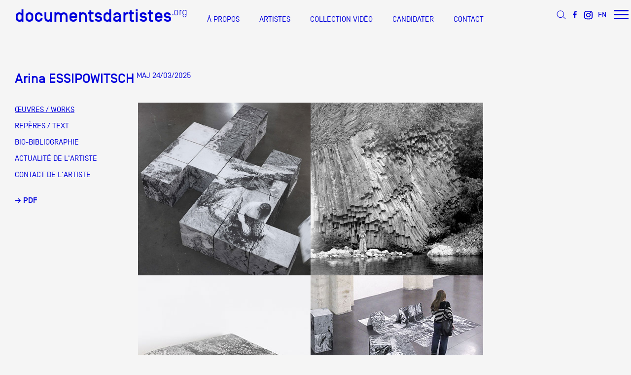

--- FILE ---
content_type: text/html
request_url: http://documentsdartistes.org/artistes/essipowitsch/repro.html
body_size: 3841
content:
<!DOCTYPE HTML PUBLIC "-//W3C//DTD HTML 4.01 Transitional//EN">
<html>
	<head>
		<style type="text/css">
		.div_burger{
			opacity:0;
		}
		</style>
		<!--meta name="viewport" content="width=device-width, user-scalable=yes, initial-scale=0.85"-->
		<!--meta name="viewport" content="width=device-width, user-scalable=yes, initial-scale=1"-->
		<meta name="viewport" content="width=device-width, initial-scale=0.0, maximum-scale=0.0, user-scalable=no">
		<meta name="viewport" content="width=device-width, user-scalable=yes">
		<meta http-equiv="content-type" content="text/html;charset=iso-8859-1">
		<title>Arina&nbsp;ESSIPOWITSCH - Documents d'artistes PACA</title>
		<meta name="description" content="documentation et diffusion de l activite des artistes visuels de Provence-Alpes-Cotes d Azur. Artistes dans le champ de l art contemporain, vivant principalement a Marseille Nice. Dossiers d artistes traduits en anglais et actualises reproductions d'oeuvres, CV, bibliographie et textes de critiques d art.">
		<meta name="keywords" content="artistes contemporains,oeuvres d'art,dossiers d'artistes,portfolios d'artistes,base de donnÃ©es, art contemporain, culture, documentation artistique, arts plastiques, arts visuels, peinture, sculpture, dessin, photographie, son, multimedia, mixed media, reproductions d oeuvres, reproduction, oeuvre, exposition, biographie, bibliographie, archives, visual arts, contemporary art, artworks, provence, alpes, cote d azur, marseille, nice, south of france, archives, oeuvres, presentation, association">
		<meta name="robots" content="follow">
		<meta name="revisit-after" content="15 days">
		<meta name="author" content="JÃ©rome Depys, Mothi Limbu">
		<meta name="copyright" content="&copy;documentsdartistes">
		<meta name="email" content="info@documentsdartistes.org">
		<meta http-equiv="content-language" content="fr">
		<meta http-equiv="content-style-type">
		<script src="/site/js/jquery.min.js"></script><script src="/site/js/mobile.js"></script>
		<!-- HEAD_ADD -->
		<link rel="shortcut icon" href="/site/images/favicon.ico">
		<link href="/site/css/styledoc.css" rel="stylesheet" type="text/css" media="all">
		<link href="/site/css/art_style.css" rel="stylesheet" type="text/css" media="all"><!-- CSS_FILE --><link href="/artistes/essipowitsch/custom.css" rel="stylesheet" type="text/css" media="all">
		<style type="text/css">
		
.menu_art_paca{visibility:hidden;}
<!-- CSS_ADD -->
		</style>
	</head>
	<body>
		<div class="site_container_outer">
			<div class="site_container_menu">
				<div class="no_wrap flex">
					<div class="menu_logo menu_cell_links_align">
						<a href="/" class="doctext_S_3 doctext_C_1 header_link">
							<span class="doctext_F_7">documentsdartistes</span><span class="doctext_F_6"><sup>.org</sup></span>
						</a>
					</div>
					<div class="menu_cell_links_spacing  mobile_display_none"></div>							
					<div class="mobile_display_none menu_cell_links_align">
						<a HREF="#" class="doctext_C_1 doctext_F_2 doctext_S_4 link_over" onClick="toggleMenu(0);return false;">
							&Agrave; PROPOS
						</a>
					</div>
					<div class="menu_cell_links_spacing mobile_display_none"></div>							
					<div class="mobile_display_none menu_cell_links_align">
						<a HREF="/aaz.php" class="doctext_C_1 doctext_F_2 doctext_S_4 link_over">
							ARTISTES
						</a>
					</div>
					<div class="menu_cell_links_spacing mobile_display_none"></div>							
					<div class="mobile_display_none menu_cell_links_align">
						<a HREF="/site/videos_docart/video.php" class="doctext_C_1 doctext_F_2 doctext_S_4 link_over">
							COLLECTION VID&Eacute;O
						</a>
					</div>
					<div class="menu_cell_links_spacing mobile_display_none"></div>							
					<div class="mobile_display_none menu_cell_links_align">
						<a HREF="/candidater.php" class="doctext_C_1 doctext_F_2 doctext_S_4 link_over">
							CANDIDATER
						</a>
					</div>
					<div class="menu_cell_links_spacing mobile_display_none"></div>							
					<div class="mobile_display_none menu_cell_links_align">
						<a HREF="#" class="doctext_C_1 doctext_F_2 doctext_S_4 link_over" onClick="toggleMenu(2);return false;">
							CONTACT
						</a>
					</div>
					<div class="menu_cell_right_spacing"></div>
					<div class="mobile_display_none menu_cell_icons_align"><a href="/cgi-bin/site/cherche.cgi" target="_blank"><img class="header_img" src="/site/images/icon-recherche.png"></a></div>
					<div class="menu_cell_icons_spacing mobile_display_none"></div>
					<div class="mobile_display_none menu_cell_icons_align"><a href="https://www.facebook.com/Documents-DArtistes-658781150919507/" target="_blank"><img class="header_img" src="/site/images/icon-F.png"></a></div>
					<div class="menu_cell_icons_spacing mobile_display_none"></div>
					<div class="mobile_display_none menu_cell_icons_align"><a href="https://www.instagram.com/documents_dartistes_paca/"  target="_blank"><img class="header_img" src="/site/images/icon-insta.png"></a></div>
					<div class="menu_cell_icons_spacing mobile_display_none"></div>
					<div class="mobile_display_none menu_cell_icons_align"><a href="/english.php" class="doctext_C_1 doctext_F_2 doctext_S_2 link_over">EN</A></div>
					<div class="menu_cell_icons_spacing mobile_display_none"></div>
					<div class="menu_cell_burger"><div class="menu_burger" id="burger_home_bt"><div></div></div></div>
				</div>
			</div>
			<div class="sub_menu">
				<div class="sub_menu_item mobile_display_none" id="sub_0">
					<div class="sub_menu_item_text doctext_C_2 doctext_F_3 doctext_S_5">
						Documentation et diffusion de
						<br/>
						l'activit&eacute; des artistes visuels de
						<br/>
						Provence-Alpes-C&ocirc;te d'Azur
					</div>
					<div class="flex flex_justify_space_evenly sub_menu_item_link doctext_C_2 doctext_F_2 doctext_S_4">
						<div class=""><a href="/mission.php" class="docartpaca link_over">DOCUMENTS D'ARTISTES PACA</a></div>
						<div class=""><a href="/documentation.php" class="docartaction link_over">ACTIONS</a></div>
						<div class=""><a href="/reseau.php" class="docartreseau link_over">R&Eacute;SEAU DOCUMENTS D'ARTISTES</a></div>
					</div>
				</div>
				<div class="sub_menu_item mobile_display_none" id="sub_1">
					<div class="sub_menu_item_text doctext_C_2 doctext_F_3 doctext_S_5">
						Documentation et diffusion de
						<br/>
						l'activit&eacute; des artistes visuels de
						<br/>
						Provence-Alpes-C&ocirc;te d'Azur
					</div>
					<div class="flex flex_justify_space_evenly sub_menu_item_link doctext_C_2 doctext_F_2 doctext_S_4">
						<div class=""><a href="/aaz.php" class="link_over">DE A &agrave; Z</a></div>
						<div class=""><a href="/memo.php" class="link_over">ANN&Eacute;E PAR ANN&Eacute;E</a></div>
					</div>
				</div>
				<div class="sub_menu_item mobile_display_none" id="sub_2">
					<div class="sub_menu_item_text doctext_C_2 doctext_F_3 doctext_S_5">
						Documents d&#x2019;artistes Provence-Alpes-C&#xF4;te d&#x2019;Azur<br/>Friche la Belle de Mai
						<br/>
						Bureau 1 X 6, 1er &#xE9;tage des magasins
						<br/>
						<a href="mailto:"><div class="doctext_C_2 link_over">info@documentsdartistes.org</div></a>
					</div>
				</div>
			</div>
			<div class="div_burger" id="div_burger">
				<div class="site_container_menu">
					<div class="no_wrap flex">
						<div class="menu_logo menu_cell_links_align">
							<a href="/" class="doctext_S_3 doctext_C_2 header_link">
								<span class="doctext_F_7">documentsdartistes</span><span class="doctext_F_6"><sup>.org</sup></span>
							</a>
						</div>
						<div class="menu_cell_right_spacing"></div>
						<div class="menu_cell_burger"><div class="menu_burger" id="burger_div_bt"><div></div></div></div>
					</div>
				</div>
				<div class="site_container_inner doctext_C_2 doctext_F_2 doctext_S_3">
					<div style="margin-top:50px">
						<div class="inline_grid" style="margin-right:90px">
							<!--div class="div_burger_vspace">&Agrave; propos</div-->
							<div class="div_burger_hspace">
								<div class="div_burger_vspace">Documents d'artistes PACA</div>
								<div class="div_burger_hspace">
									<div><a href="/mission.php" class="link_over">Mission</a></div>
									<div><a href="/equipe.php" class="link_over">&Eacute;quipe</a></div>
									<div><a href="/partenaires.php" class="link_over">Partenaires</a></div>
									<div><a href="/credits.php" class="link_over">Cr&eacute;dits</a></div>
								</div>
								<div class="div_burger_vspace">Actions</div>
								<div class="div_burger_hspace">
									<div><a href="/documentation.php" class="link_over">Documentation</a></div>
									<div><a href="/meetup.php" class="link_over">Visites d'ateliers</a></div>
									<div><a href="/prod-video.php" class="link_over">Production vid&eacute;o</a></div>
									<div><a href="/workshop.php" class="link_over">Formation</a></div>
									<div><a href="/evenements.php" class="link_over">&Eacute;v&eacute;nements</a></div>
									<div><a href="/1pc.php" class="link_over">1% &oelig;uvres dans l'espace public</a></div>
								</div>
								<div class="div_burger_vspace"><a href="/reseau.php" class="link_over">R&eacute;seau documents d'artistes</a></div>
							</div>
						</div>
						<div class="inline_grid">
							<div class="div_burger_vspace">Artistes</div>
							<div class="div_burger_hspace">
								<div><a href="/aaz.php" class="link_over">De A &agrave; Z</a></div>
								<div><a href="/memo.php" class="link_over">Ann&eacute;e par ann&eacute;e</a></div>
							</div>
							<div class="div_burger_vspace"><a href="/site/videos_docart/video.php" class="link_over">Collection vid&eacute;os</a></div>
							<div class="div_burger_vspace"><a href="/candidater.php" class="link_over">Candidater</a></div>
							<div class="div_burger_vspace"><a href="/contacts.php" class="link_over">Contact</a></div>
						</div>
					</div>
				</div>
			</div>
			<div class="site_container_inner">
				<div class="menu_art_paca">
					<!-MENU_TEXT_TEMPLATE-->
				</div>
			
			
				<script type="text/javascript">
					var curMenu = null;
					function toggleMenu(num){
						var el = document.getElementById('sub_' + num);
						var toOpen = true;
						if(curMenu){
							curMenu.style.maxHeight = '0px';
							toOpen = curMenu!=el ;
							curMenu = null;
						}
						if(toOpen && el){
							curMenu = el;
							var size = 200;
							if(num == 2) size += 20;
							el.style.maxHeight = size + 'px';
						}
					};
					//<!-- SELECT -->

					function preventDefault(e){
						e.preventDefault();
					}
					function clickHomeBurger(e){
						preventDefault(e);
						window.scrollTo({ top: 0, behavior : 'auto' });
						document.body.classList.toggle('fixed_scroll');
						document.getElementById('burger_home_bt').classList.toggle('burger_open');
						document.getElementById('burger_div_bt').classList.toggle('burger_open');
						document.getElementById('div_burger').classList.toggle('burger_open');

						document.getElementById('burger_div_bt').addEventListener('click', clickDivBurger);
						//window.addEventListener('touchmove', preventDefault, { passive: false });
						document.getElementById('div_burger').addEventListener('mousemove', preventDefault);
					}
					function clickDivBurger(e){
						document.body.classList.toggle('fixed_scroll');
						document.getElementById('burger_home_bt').classList.toggle('burger_open');
						document.getElementById('burger_div_bt').classList.toggle('burger_open');
						document.getElementById('div_burger').classList.toggle('burger_open');

						document.getElementById('burger_div_bt').removeEventListener('click', clickDivBurger);
						//window.removeEventListener('touchmove', preventDefault);
						document.getElementById('div_burger').removeEventListener('mousemove', preventDefault);
					}
					document.getElementById('burger_home_bt').addEventListener('click', clickHomeBurger);
				</script>
				<!--
					<a HREF="/aaz.php" class="doctext_C_1 doctext_F_2 doctext_S_4  link_over">
						ARTISTES DE A &Agrave; Z
					</a>
					<br />
					<br />
					<br />
				-->
					<div class="doctext_C_1 doctext_S_5"><span class="doctext_F_3" data-name="art_def" data-id="828">Arina&nbsp;ESSIPOWITSCH</span><span class="doctext_F_2"><sup> MAJ 24/03/2025</sup></span></div>
	<br />
	<table border="0" cellspacing="0" cellpadding="0" width="100%">
		<tr style="height:200px">
			<td valign="top">
				<div style="width:200px;height:20px;"></div>
				<div style="margin:0px 0px 15px 0px;"><a href="/artistes/essipowitsch/repro.html" class="link_over_invert doctext_C_1 doctext_F_2 doctext_S_4">&OElig;UVRES / WORKS</a></div>
<div style="margin:0px 0px 15px 0px;"><a href="/cgi-bin/site/affiche_art_web.cgi?&ACT=2&ID=828" class="link_over doctext_C_1 doctext_F_2 doctext_S_4">REP&Egrave;RES / TEXT</a></div>
<div style="margin:0px 0px 15px 0px;"><a href="/cgi-bin/site/affiche_art_web.cgi?&ACT=1&ID=828" class="link_over doctext_C_1 doctext_F_2 doctext_S_4">BIO-BIBLIOGRAPHIE</a></div>
<div style="margin:0px 0px 15px 0px;"><a href="/cgi-bin/site/affiche_art_web.cgi?&ACT=4&ID=828" class="link_over doctext_C_1 doctext_F_2 doctext_S_4">ACTUALIT&Eacute; DE L'ARTISTE</a></div>
<div style="margin:0px 0px 15px 0px;"><a href="/cgi-bin/site/affiche_art_web.cgi?&ACT=5&ID=828" class="link_over doctext_C_1 doctext_F_2 doctext_S_4">CONTACT DE L'ARTISTE</a></div>
<div style="margin:0px 0px 15px 0px;"><br /><a href="/cgi-bin/site/affiche_art_web.cgi?&ACT=7&ID=828" class="link_over doctext_C_1 doctext_F_2 doctext_S_4 doctext_F_3">&#8594; PDF</a></div>
<div class="mobile_icon"></div><!-- MENU -->
			</td>
			<td valign="top">
				<!--center-->
				<table class="debut_table">
					<tr>
						<td>
							<TABLE CELLPADDING="10">

<!##DEBUT>
									<tr>
									  <td width="750"><table width="700" border="0" cellpadding="0" cellspacing="0">
									    <tbody>
									      <tr>
									        <td><a href="repro1.html"><img src="../../site/images/transparent.gif" alt="" id="repro1" width="350" height="350"></a></td>
									        <td><a href="repro2.html"><img src="../../site/images/transparent.gif" alt="" id="repro2" width="350" height="350"></a></td>
								          </tr>
									      <tr>
									        <td><a href="repro3.html"><img src="../../site/images/transparent.gif" alt="" id="repro3" width="350" height="350"></a></td>
									        <td><a href="repro4.html"><img src="../../site/images/transparent.gif" alt="" id="repro4" width="350" height="350"></a></td>
								          </tr>
								        </tbody>
								      </table></td>
							  </tr>
									<tr>
									  <td valign="top"><img src="../../site/images/transparent.gif" width="800" height="10" alt=""/></td>
							  </tr>
						  </table>
						  <!##FIN>


						</td>
						<td width="100">
						</td>
					</tr>
				</table>
				<!--/center-->
			</td>
		</tr>
	</table>
	<div class="copyright_container"><div class="textegris copyright"><sup>© ADAGP</sup></div></div>

			</div> <!-- end site_container_inner -->
		</div> <!-- end site_container_outer -->
		<div style="height:50px;">&nbsp;</div>
	</body>
	<script>
	  (function(i,s,o,g,r,a,m){i['GoogleAnalyticsObject']=r;i[r]=i[r]||function(){
	  (i[r].q=i[r].q||[]).push(arguments)},i[r].l=1*new Date();a=s.createElement(o),
	  m=s.getElementsByTagName(o)[0];a.async=1;a.src=g;m.parentNode.insertBefore(a,m)
	  })(window,document,'script','https://www.google-analytics.com/analytics.js','ga');

	  ga('create', 'UA-80608707-1', 'auto');
	  ga('send', 'pageview');

	</script>
</html>


--- FILE ---
content_type: text/css
request_url: http://documentsdartistes.org/artistes/essipowitsch/custom.css
body_size: 537
content:

a img:hover {
	opacity:1.0;
}

/*body {
	
	background: linear-gradient(to right, #F5F5F5 50%, white 50%, white 50%);
}*/

.scroll {
	overflow: scroll;
	/*height: 500px;*/
	width: 300px;
}

.bouton1 {
	background-color: #0000DC;
	color: white;
	border-radius: 20px;
}

.bouton2 {
border: 2px solid blue;
	/*border-radius: 25px;*/
	color: #0000DC;
} 

.cursor {
cursor: url("images/pt/detail.png"), pointer;	
}

#repro1 {
background: url('images/pt/1.jpg');
display: block;
}

#repro1:hover {
background: url('images/pt/1-hover.jpg');
display: block;
}

#repro2 {
background: url('images/pt/2.jpg');
display: block;
}

#repro2:hover {
background: url('images/pt/2-hover.jpg');
display: block;
}

#repro3 {
background: url('images/pt/3.jpg');
display: block;
}

#repro3:hover {
background: url('images/pt/3-hover.jpg');
display: block;
}

#repro4 {
background: url('images/pt/4.jpg');
display: block;
}

#repro4:hover {
background: url('images/pt/4-hover.jpg');
display: block;
}

@media all and (min-width: 900px) {
img.responsive {
  width: 600px;
}
	
	.full_width_home {
	position: relative;
	top:0;

}

}

@media all and (min-width: 1000px) {
img.responsive {
  width: 700px;
}
}

@media all and (min-width: 1100px) {
img.responsive {
  width: 820px;
}
}

@media all and (min-width: 1200px) {
img.responsive {
  width: 1000px;
}
	.titreoeuvre_mosaique {
		font-size:15pt;
		line-height: 1em;
	}
	
	.titreexpo1 {
		font-size:14pt;
		line-height: 1em;
	}
}
}

@media all and (min-width: 1400px){
img.responsive {
  width: 1100px;
}
	
html {
  scroll-behavior: smooth;
}


--- FILE ---
content_type: application/javascript
request_url: http://documentsdartistes.org/site/js/mobile.js
body_size: 3755
content:
window.addEventListener("load", function(event) {
	if(typeof mobileUniq !== 'undefined') return;
	mobileUniq = true;
	window.requestAnimationFrame = window.requestAnimationFrame || window.mozRequestAnimationFrame ||   window.webkitRequestAnimationFrame || window.msRequestAnimationFrame;

	function getCookieVal(offset) {
	  var endstr=document.cookie.indexOf (";", offset);
	  if (endstr==-1) endstr=document.cookie.length;
	  return unescape(document.cookie.substring(offset, endstr));
	}
	function GetCookie (name) {
	  var arg=name+"=";
	  var alen=arg.length;
	  var clen=document.cookie.length;
	  var i=0;
	  while (i<clen) {
		var j=i+alen;
		if (document.cookie.substring(i, j)==arg) return getCookieVal (j);
		i=document.cookie.indexOf(" ",i)+1;
		if (i==0) break;
	  }
	  return null;
	}
	function SetCookie (name, value) {
	  var argv=SetCookie.arguments;
	  var argc=SetCookie.arguments.length;
	  var expires=(argc > 2) ? argv[2] : null;
	  var path=(argc > 3) ? argv[3] : null;
	  var domain=(argc > 4) ? argv[4] : null;
	  var secure=(argc > 5) ? argv[5] : false;
	  document.cookie=name+"="+escape(value)+
		((expires==null) ? "" : ("; expires="+expires.toGMTString()))+
		((path==null) ? "" : ("; path="+path))+
		((domain==null) ? "" : ("; domain="+domain))+
		((secure==true) ? "; secure" : "");
	}
	startMobilePanorama = function(panoramaSelector){
		// read data
		var stopCounter = panoramaSelector.data('curTime');
		var dataSrc = 'mobile/panorama.txt';
		var dataHSpace = 20;
		
		// create container and style
		var slideDiv = $('<div>');
		slideDiv.css({width:'100%', margin:'0px', padding:'0px', overflow:'hidden', position:'relative'});
		slideDiv.addClass('mobile_slide');
		panoramaSelector.append(slideDiv);
		
		var legendDiv = $('<div>');
		legendDiv.addClass('mobile_footer');
		panoramaSelector.append(legendDiv);

		// read src file
		var xhr = new XMLHttpRequest();
		xhr.open("GET", dataSrc, true);
		xhr.send(null);
		xhr.onreadystatechange = function() {
			if(stopCounter != panoramaSelector.data('curTime')) return;
			
			if (xhr.readyState == 4) { // read ok
				// parse function
				var parseItem = function(name, content){
					try {return content.split(name+'="')[1].split('"')[0];}
					catch(error) {return '';}
				}						
				
				// parse content
				var tab = xhr.responseText.split('[-panorama');
				tab.shift();
				var tot = tab.length;
				var cmpt = 1;
				tab.forEach(function(el){
					var tab = el.split(']');
					var params = tab[0];
					tab.shift();
					var content = tab.join(']');
					
					// create elements
					//var imgDiv = $('<div>');
					//imgDiv.css({display:'none','justify-content':'center', 'align-items':'center', position:'absolute'});
					//imgDiv.addClass('panorama_img_div');

					//var img = $('<img>');
					//img.css({width:'auto',height:'auto','max-width':'100%','max-height':'100%'});
					//img.attr('src',parseItem('image',params));
					
					var imgDiv = $('<div>');
					imgDiv.css({display:'none', position:'absolute'});
					imgDiv.addClass('panorama_img_div');

					var img = $('<img>');
					img.css({position:'absolute','margin':'auto',left:0,right:0,top:0,bottom:0, width:'auto',height:'auto','max-width':'100%','max-height':'100%'});
					img.attr('src',parseItem('image',params));
					

					var legend = $('<div>');
					legend.css({display:'none'});
					legend.addClass('legend_div');
					
					var headerHtml = '';
					headerHtml += '	<table border=0>';
					headerHtml += '		<tr>';
					headerHtml += '			<td valign="baseline" width="100%">';
					headerHtml += '				<div class="textegris mobile_legend">'+content+'</div>';
					headerHtml += '			</td>';
					headerHtml += '			<td valign="baseline">';
					headerHtml += '				<div class="textegris mobile_pagecount" style="white-space: nowrap">' + (cmpt++) + ' / ' + tot +'</div>';
					headerHtml += '			</td>';
					headerHtml += '		</tr>';
					headerHtml += '	</table>';
					legend.html(headerHtml);

					legendDiv.append(legend);
					imgDiv.append(img);
					slideDiv.append(imgDiv);
					legendDiv.height(Math.max(legendDiv.height(), legend.height()));
				});
				
				// animate
				var imgDivSelector = slideDiv.find('.panorama_img_div');
				var legendDivSelector = panoramaSelector.find('.legend_div');
				var contentDivSelector = $('.mobile_content');
				var overlayDivSelector = $('.mobile_overlay');
				var headerDivSelector = $('.mobile_header');
				var position = 0; // 0 = first, 1 = second ...
				var posSpeed = 0; // part pos/ms
				var frictionRate = 0.998;
				var autoMove = true;
				var autoTarget = false; // false | number
				var lastPos = 0;
				var lastLegend = false;
				var lastSlideDivW = false;
				var lastSlideDivH = false;
				var lastTargetA = false;
				var lastTargetB = false;
				var lastTm = (new Date()).getTime();
				var nbDiv = imgDivSelector.length;
				var frameCount = 0;
				var curScreenMode = null;
				var screenMode = 'v';
				var animation = function(){
					if(stopCounter != panoramaSelector.data('curTime')) return;
					window.requestAnimationFrame(animation);
					var tm = (new Date()).getTime();
					var elapsed = tm - lastTm;
					lastTm = tm;

					// resize overlay cause bug with ios
					var ovw = window.outerWidth;
					var ovh = window.outerHeight;
					overlayDivSelector.width('100%');
					overlayDivSelector.height('100%');
					window.scrollTo(0,1);

					// screenmode
					screenMode = ovw > ovh ? 'h' : 'v';
					if(curScreenMode != screenMode){
						curScreenMode = screenMode;
						if(curScreenMode == 'h'){
							legendDiv.css({display:'none'});
							headerDivSelector.css({display:'none'});
						}else{
							legendDiv.css({display:'block'});
							headerDivSelector.css({display:'block'});
						}
					}

					// resize contentDivSelector cause bug with macos
					var margin = parseInt(contentDivSelector.css('margin-left')) * 2;
					contentDivSelector.css({width:overlayDivSelector.width() - margin,height:overlayDivSelector.height() - margin});
					panoramaSelector.height(contentDivSelector.height() - (curScreenMode == 'h' ? 0 : headerDivSelector.outerHeight()));
					
					// apply size
					var w = slideDiv.width();
					if(w !== lastSlideDivW){
						lastSlideDivW = w;
						imgDivSelector.width(w);
					}
			
					var h = panoramaSelector.height() - (curScreenMode == 'h' ? 0 : legendDiv.outerHeight());
					if(h !== lastSlideDivH){
						lastSlideDivH = h;
						imgDivSelector.height(h);
						slideDiv.height(h);
					}
					
					// auto move
					if(autoMove){ // free move
						var mspd = 0.004;
						if(autoTarget === false){ // not targeted
							if(Math.abs(posSpeed) < mspd / 10){ // very slow move, get nearest
								autoTarget = Math.round(position);
							}else if(Math.abs(posSpeed) < mspd && Math.abs(position - Math.round(position)) > 0.3){ // slow move, get next one
								var sens = posSpeed > 0 ? 1 : -1;
								autoTarget = Math.round(position + 0.5 * sens);
							}else{
								// slow down speed
								posSpeed *= Math.pow(frictionRate, elapsed);
								position += posSpeed * elapsed;
							}
						}else{
							position += (autoTarget - position) * 0.005 * elapsed;
						}
					}else{ // mouse dragging
						posSpeed = (position - lastPos) / elapsed;
						autoTarget = false;
					}
					lastPos = position;

					// modulo position
					var npos = position % nbDiv;
					if(npos <= 0) npos += nbDiv - 0.001;

					// legend
					var target = Math.round(npos);
					if(target >= nbDiv) target = 0;
					if(target !== lastLegend){
						if(lastLegend !== false){legendDivSelector.eq(lastLegend).css({display:'none'});}
						legendDivSelector.eq(target).css({display:'block'});
						lastLegend = target;
					}
					
					// show left
					var target = Math.floor(npos);
					var offsetA = -Math.round((npos % 1) * (lastSlideDivW + dataHSpace));
					var targetA = imgDivSelector.eq(target);
				
					// show right
					target++;
					if(target >= nbDiv) target = 0;
					var offsetB = offsetA + lastSlideDivW + dataHSpace;
					var targetB = imgDivSelector.eq(target);

					// hidde previous
					if(lastTargetA && lastTargetA !== targetA && lastTargetA !== targetB){ lastTargetA.css({display:'none'}); }
					if(lastTargetB && lastTargetB !== targetA && lastTargetB !== targetB){ lastTargetB.css({display:'none'}); }

					// apply
					targetA.css({display:'block', left:offsetA});
					targetB.css({display:'block', left:offsetB});
					lastTargetA = targetA;
					lastTargetB = targetB;
					
					frameCount++;
				}
				window.requestAnimationFrame(animation);
				
				var startX = 0;
				var startId = -1;
				if(nbDiv > 1){
					// mouse events
					var mouseMove = function(evt){
						evt.preventDefault();
						var curX = (startX - evt.pageX);
						position = curX / slideDiv.width();
					}
					var mouseUp = function(evt){
						evt.preventDefault();
						autoMove = true;
						$(window).unbind("mouseup", mouseUp);
						$(window).unbind("mousemove", mouseMove);
					}
					slideDiv.on("mousedown",function(evt){
						evt.preventDefault();
						startX = evt.pageX + position * slideDiv.width();
						autoMove = false;
						$(window).on("mouseup", mouseUp);
						$(window).on("mousemove", mouseMove);
					});
					
					// touch events
					var touchMove = function(evt){
						var changedTouches = evt.changedTouches || evt.originalEvent.changedTouches;
						for(var i = 0; i < changedTouches.length; i++){
							if(startId == changedTouches[i].identifier){
								var curX = (startX - changedTouches[i].pageX);
								position = curX / slideDiv.width();
							}
						}
					}
					var touchUp = function(evt){
						var changedTouches = evt.changedTouches || evt.originalEvent.changedTouches;
						for(var i = 0; i < changedTouches.length; i++){
							if(startId == changedTouches[i].identifier){
								autoMove = true;
								$(window).unbind("touchup", mouseUp);
								$(window).unbind("touchmove", touchMove);
								startId = -1;
							}
						}
					}
					slideDiv.on("touchstart",function(evt){
						if(startId == -1){
							evt.preventDefault();
							var changedTouches = evt.changedTouches || evt.originalEvent.changedTouches;
							console.log(evt);
							startX = changedTouches[0].pageX + position * slideDiv.width();
							startId = changedTouches[0].identifier;
							autoMove = false;
							$(window).on("touchend", touchUp);
							$(window).on("touchmove", touchMove);
						}
					});
				}
			}
		}
	};
	
	startMobile = function(){
		if($('.mobile_overlay').length != 0) return;
		
		// add mobile meta
		$('head meta[name="viewport"]').remove();
		$('head').append("<meta name='viewport' content='width=device-width, initial-scale=0.0, maximum-scale=0.0, user-scalable=no' >");

		var overlay = $('<div>');
		overlay.addClass('mobile_overlay');
		overlay.css({position:'fixed',width:'100%',height:'100%','z-index':50, 'overflow':'hidden'});
		$(document.body).prepend(overlay);

		var contentDiv = $('<div>');
		contentDiv.addClass('mobile_content');
		overlay.append(contentDiv);

		var headerDiv = $('<div>');
		headerDiv.css({'display':'block'});
		headerDiv.addClass('mobile_header');
		var headerHtml = '';
		headerHtml += '	<table border=0>';
		headerHtml += '		<tr>';
		headerHtml += '			<td valign="baseline">';
		headerHtml += '				<span class="doctext_F_3 doctext_S_3 doctext_C_2 mobile_docart">documentsdartistes</span><span class="doctext_F_2 doctext_S_3 doctext_C_2 mobile_docart"><sup>.org</sup></span>';
		headerHtml += '			</td>';
		headerHtml += '			<td width="100%"></td>';
		headerHtml += '			<td valign="baseline">';
		headerHtml += '				<span class="doctext_F_3 doctext_S_5 doctext_C_2 mobile_artist" style="white-space: nowrap">' + $("[data-name='art_def']").html() + '</span>';
		headerHtml += '			</td>';
		headerHtml += '			<td>';
		headerHtml += '			</td>';
		headerHtml += '		</tr>';
		headerHtml += '	</table>';
		headerDiv.html(headerHtml);
		contentDiv.append(headerDiv);

		var closeDiv = $('<div>');
		closeDiv.css({'position':'absolute', 'z-index':100});
		closeDiv.addClass('mobile_button_close');
		contentDiv.append(closeDiv);

		var panoramaDiv = $('<div>');
		panoramaDiv.data('curTime', (new Date()).getTime());
		contentDiv.append(panoramaDiv);
	
		startMobilePanorama(panoramaDiv);
		closeDiv.on('click',function(){
			// remove mobile meta
			$('head meta[name="viewport"]').remove();
			$('head').append("<meta name='viewport' content='width=device-width, user-scalable=yes'>");
			
			// remove overlay
			overlay.remove();
			
			// set close cookie
			SetCookie("MOBILE_CLOSED","true");
		});
	}
	
	
	// detect mobile
	var isMobile = false;
	var closedByCookie = GetCookie("MOBILE_CLOSED") == "true";
	if(location.href.match(/mobile/)){isMobile |= true;}
	if(/Android|webOS|iPhone|iPad|iPod|BlackBerry|IEMobile|Opera Mini/i.test(navigator.userAgent) ) { isMobile |= true; }	
	if(isMobile && !closedByCookie){startMobile();}
	if(isMobile){$('.mobile_icon').css({display:'block'});}
	$('.mobile_icon').on('click',function(){
		startMobile();
		SetCookie("MOBILE_CLOSED","false");
	});
});
